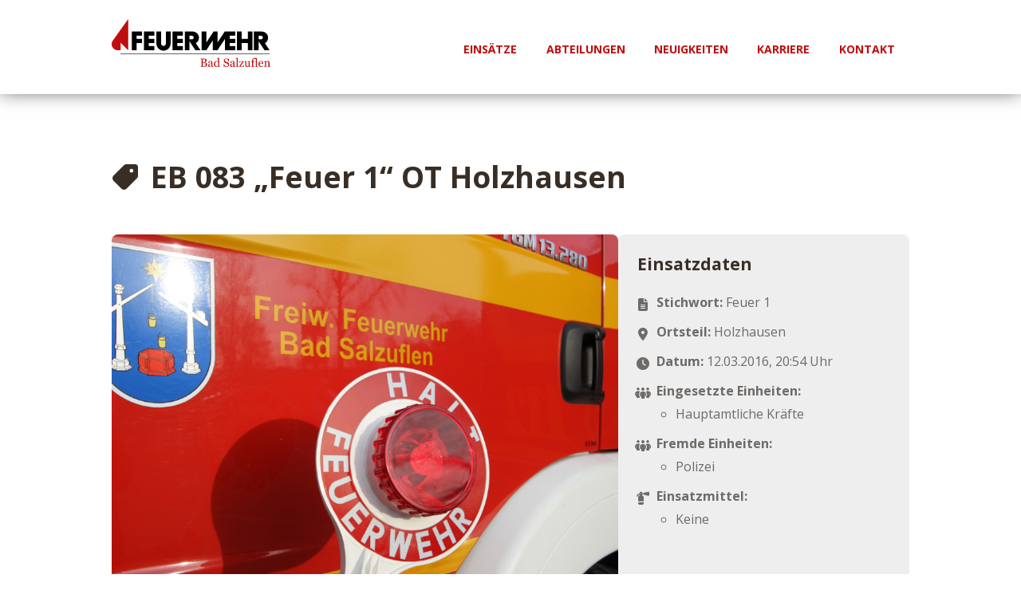

--- FILE ---
content_type: application/javascript
request_url: https://www.feuerwehrbadsalzuflen.de/wp-content/cache/wpo-minify/1769210370/assets/wpo-minify-header-b7a21a42.min.js
body_size: 6613
content:
try{
try{
try{

const simpleBannerScriptParams = {"pro_version_enabled":"","debug_mode":"","id":71795,"version":"3.2.1","banner_params":[{"hide_simple_banner":"yes","simple_banner_prepend_element":"body","simple_banner_position":"footer","header_margin":"","header_padding":"","wp_body_open_enabled":"","wp_body_open":true,"simple_banner_z_index":"","simple_banner_text":"\ud83d\udce2 Aufgrund eines Telefonausfalls ist die Feuerwache Bad Salzuflen derzeit nicht \u00fcber Festnetz zu erreichen. Bitte wenden Sie sich bei Bedarf an die Leitstelle f\u00fcr Feuerschutz u. Rettungsdienst des Kreises Lippe unter 05261-66600 oder w\u00e4hlen Sie in dringenden F\u00e4llen den Notruf 112 \ud83d\udce2","disabled_on_current_page":false,"disabled_pages_array":[],"is_current_page_a_post":false,"disabled_on_posts":"","simple_banner_disabled_page_paths":"","simple_banner_font_size":"0.8em","simple_banner_color":"#c00d0e","simple_banner_text_color":"","simple_banner_link_color":"","simple_banner_close_color":"#ffffff","simple_banner_custom_css":"border: 5px solid darkred;\r\nbox-sizing: border-box;","simple_banner_scrolling_custom_css":"","simple_banner_text_custom_css":"","simple_banner_button_css":"","site_custom_css":"","keep_site_custom_css":"","site_custom_js":"","keep_site_custom_js":"","close_button_enabled":"on","close_button_expiration":"","close_button_cookie_set":false,"current_date":{"date":"2026-01-23 23:19:37.095542","timezone_type":3,"timezone":"UTC"},"start_date":{"date":"2026-01-23 23:19:37.095548","timezone_type":3,"timezone":"UTC"},"end_date":{"date":"2026-01-23 23:19:37.095552","timezone_type":3,"timezone":"UTC"},"simple_banner_start_after_date":"","simple_banner_remove_after_date":"","simple_banner_insert_inside_element":""}]}
jQuery(document).ready(function($){const{pro_version_enabled,debug_mode,banner_params}=simpleBannerScriptParams;banner_params.forEach((bannerParams,i)=>{const banner_id=i===0?'':`_${i+1}`;const{simple_banner_text,simple_banner_disabled_page_paths,disabled_on_current_page,close_button_enabled,close_button_expiration,simple_banner_insert_inside_element,simple_banner_prepend_element,keep_site_custom_css,keep_site_custom_js,wp_body_open,wp_body_open_enabled,}=bannerParams;const strings={simpleBanner:`simple-banner${banner_id}`,simpleBannerText:`simple-banner-text${banner_id}`,simpleBannerCloseButton:`simple-banner-close-button${banner_id}`,simpleBannerButton:`simple-banner-button${banner_id}`,simpleBannerScrolling:`simple-banner-scrolling${banner_id}`,simpleBannerSiteCustomCss:`simple-banner-site-custom-css${banner_id}`,simpleBannerSiteCustomJs:`simple-banner-site-custom-js${banner_id}`,simpleBannerHeaderMargin:`simple-banner-header-margin${banner_id}`,simpleBannerHeaderPadding:`simple-banner-header-padding${banner_id}`,simpleBannerClosedCookie:`simplebannerclosed${banner_id}`,}
const isSimpleBannerTextSet=simple_banner_text&&simple_banner_text!==undefined&&simple_banner_text!=="";const isDisabledByPagePath=simple_banner_disabled_page_paths?simple_banner_disabled_page_paths.split(',').filter(Boolean).some(path=>{const pathname=path.trim();if(pathname.at(0)==='*'&&pathname.at(-1)==='*'){return window.location.pathname.includes(pathname.slice(1,-1))}
if(pathname.at(0)==='*'){return window.location.pathname.endsWith(pathname.slice(1))}
if(pathname.at(-1)==='*'){return window.location.pathname.startsWith(pathname.slice(0,-1))}
return window.location.pathname===pathname}):!1;const isSimpleBannerEnabledOnPage=!pro_version_enabled||(pro_version_enabled&&!disabled_on_current_page&&!isDisabledByPagePath);const isSimpleBannerVisible=isSimpleBannerTextSet&&isSimpleBannerEnabledOnPage;if(isSimpleBannerVisible){if(!wp_body_open||!wp_body_open_enabled){const closeButton=close_button_enabled?`<button aria-label="Close" id="${strings.simpleBannerCloseButton}" class="${strings.simpleBannerButton}">&#x2715;</button>`:'';const prependElement=document.querySelector(simple_banner_insert_inside_element||simple_banner_prepend_element||'body');$(`<div id="${strings.simpleBanner}" class="${strings.simpleBanner}"><div class="${strings.simpleBannerText}"><span>${simple_banner_text}</span></div>${closeButton}</div>`).prependTo(prependElement||'body')}
const bodyPaddingLeft=$('body').css('padding-left')
const bodyPaddingRight=$('body').css('padding-right')
if(bodyPaddingLeft!="0px"){$('head').append(`<style type="text/css" media="screen">.${strings.simpleBanner}{margin-left:-${bodyPaddingLeft};padding-left:${bodyPaddingLeft};}</style>`)}
if(bodyPaddingRight!="0px"){$('head').append(`<style type="text/css" media="screen">.${strings.simpleBanner}{margin-right:-${bodyPaddingRight};padding-right:${bodyPaddingRight};}</style>`)}
function scrollClass(){const scroll=document.documentElement.scrollTop;if(scroll>$(`#${strings.simpleBanner}`).height()){$(`#${strings.simpleBanner}`).addClass(strings.simpleBannerScrolling)}else{$(`#${strings.simpleBanner}`).removeClass(strings.simpleBannerScrolling)}}
document.addEventListener("scroll",scrollClass)}
function closeBanner(){if(!keep_site_custom_css&&document.getElementById(strings.simpleBannerSiteCustomCss))document.getElementById(strings.simpleBannerSiteCustomCss).remove();if(!keep_site_custom_js&&document.getElementById(strings.simpleBannerSiteCustomJs))document.getElementById(strings.simpleBannerSiteCustomJs).remove();if(document.getElementById(strings.simpleBannerHeaderMargin))document.getElementById(strings.simpleBannerHeaderMargin).remove();if(document.getElementById(strings.simpleBannerHeaderPadding))document.getElementById(strings.simpleBannerHeaderPadding).remove();if(document.getElementById(strings.simpleBanner))document.getElementById(strings.simpleBanner).remove();}
if(isSimpleBannerVisible){const sbCookie=strings.simpleBannerClosedCookie;if(close_button_enabled){if(getCookie(sbCookie)==="true"){closeBanner();setCookie(sbCookie,"true",close_button_expiration)}else{document.getElementById(strings.simpleBannerCloseButton).onclick=function(){closeBanner();setCookie(sbCookie,"true",close_button_expiration)}}}else{if(getCookie(sbCookie)==="true"){document.cookie=`${strings.simpleBannerClosedCookie}=true; expires=Thu, 01 Jan 1970 00:00:00 UTC; path=/;`}}}})
function setCookie(cname,cvalue,expiration){let d;if(expiration===''||expiration==='0'||parseFloat(expiration)){const exdays=parseFloat(expiration)||0;d=new Date();d.setTime(d.getTime()+(exdays*24*60*60*1000))}else{d=new Date(expiration)}
const expires="expires="+d.toUTCString();document.cookie=cname+"="+cvalue+";"+expires+";path=/"}
function getCookie(cname){const name=cname+"=";const decodedCookie=decodeURIComponent(document.cookie);const ca=decodedCookie.split(';');for(let i=0;i<ca.length;i++){let c=ca[i];while(c.charAt(0)==' '){c=c.substring(1)}
if(c.indexOf(name)==0){return c.substring(name.length,c.length)}}
return""}
if(pro_version_enabled&&debug_mode){console.log(simpleBannerScriptParams)}});



}
catch(e){console.error("WP-Optimize Minify: An error has occurred in the minified code. \n\n- Original script: https://www.feuerwehrbadsalzuflen.de/wp-content/plugins/simple-banner/simple-banner.js\n- Error message: "+ e.message);}

const simpleBannerScriptParams = {"pro_version_enabled":"","debug_mode":"","id":71795,"version":"3.2.1","banner_params":[{"hide_simple_banner":"yes","simple_banner_prepend_element":"body","simple_banner_position":"footer","header_margin":"","header_padding":"","wp_body_open_enabled":"","wp_body_open":true,"simple_banner_z_index":"","simple_banner_text":"\ud83d\udce2 Aufgrund eines Telefonausfalls ist die Feuerwache Bad Salzuflen derzeit nicht \u00fcber Festnetz zu erreichen. Bitte wenden Sie sich bei Bedarf an die Leitstelle f\u00fcr Feuerschutz u. Rettungsdienst des Kreises Lippe unter 05261-66600 oder w\u00e4hlen Sie in dringenden F\u00e4llen den Notruf 112 \ud83d\udce2","disabled_on_current_page":false,"disabled_pages_array":[],"is_current_page_a_post":false,"disabled_on_posts":"","simple_banner_disabled_page_paths":"","simple_banner_font_size":"0.8em","simple_banner_color":"#c00d0e","simple_banner_text_color":"","simple_banner_link_color":"","simple_banner_close_color":"#ffffff","simple_banner_custom_css":"border: 5px solid darkred;\r\nbox-sizing: border-box;","simple_banner_scrolling_custom_css":"","simple_banner_text_custom_css":"","simple_banner_button_css":"","site_custom_css":"","keep_site_custom_css":"","site_custom_js":"","keep_site_custom_js":"","close_button_enabled":"on","close_button_expiration":"","close_button_cookie_set":false,"current_date":{"date":"2026-01-23 23:19:37.095542","timezone_type":3,"timezone":"UTC"},"start_date":{"date":"2026-01-23 23:19:37.095548","timezone_type":3,"timezone":"UTC"},"end_date":{"date":"2026-01-23 23:19:37.095552","timezone_type":3,"timezone":"UTC"},"simple_banner_start_after_date":"","simple_banner_remove_after_date":"","simple_banner_insert_inside_element":""}]}
jQuery(function($){'use strict';function rot13(s){return s.replace(/[a-zA-Z]/g,function(c){return String.fromCharCode((c<='Z'?90:122)>=(c=c.charCodeAt(0)+13)?c:c-26)})}
function fetchEmail(el){var email=el.getAttribute('data-enc-email');if(!email){return null}
email=email.replace(/\[at\]/g,'@');email=rot13(email);return email}
function parseTitle(el){var title=el.getAttribute('title');var email=fetchEmail(el);if(title&&email){title=title.replace('{{email}}',email);el.setAttribute('title',title)}}
function setInputValue(el){var email=fetchEmail(el);if(email){el.setAttribute('value',email)}}
function mailto(el){var email=fetchEmail(el);if(email){window.location.href='mailto:'+email}}
function revert(el,rtl){var email=fetchEmail(el);if(email){rtl.text(email);rtl.removeClass('eeb-rtl')}}
document.addEventListener('copy',function(e){$('a[data-enc-email]').each(function(){var rtl=$(this).find('.eeb-rtl');if(rtl.text()){revert(this,rtl)}});console.log('copy')});$('body').on('click','a[data-enc-email]',function(){mailto(this)});$('a[data-enc-email]').each(function(){parseTitle(this)});$('input[data-enc-email]').each(function(){setInputValue(this)})});



}
catch(e){console.error("WP-Optimize Minify: An error has occurred in the minified code. \n\n- Original script: https://www.feuerwehrbadsalzuflen.de/wp-content/plugins/email-encoder-bundle/assets/js/custom.js\n- Error message: "+ e.message);}

const simpleBannerScriptParams = {"pro_version_enabled":"","debug_mode":"","id":71795,"version":"3.2.1","banner_params":[{"hide_simple_banner":"yes","simple_banner_prepend_element":"body","simple_banner_position":"footer","header_margin":"","header_padding":"","wp_body_open_enabled":"","wp_body_open":true,"simple_banner_z_index":"","simple_banner_text":"\ud83d\udce2 Aufgrund eines Telefonausfalls ist die Feuerwache Bad Salzuflen derzeit nicht \u00fcber Festnetz zu erreichen. Bitte wenden Sie sich bei Bedarf an die Leitstelle f\u00fcr Feuerschutz u. Rettungsdienst des Kreises Lippe unter 05261-66600 oder w\u00e4hlen Sie in dringenden F\u00e4llen den Notruf 112 \ud83d\udce2","disabled_on_current_page":false,"disabled_pages_array":[],"is_current_page_a_post":false,"disabled_on_posts":"","simple_banner_disabled_page_paths":"","simple_banner_font_size":"0.8em","simple_banner_color":"#c00d0e","simple_banner_text_color":"","simple_banner_link_color":"","simple_banner_close_color":"#ffffff","simple_banner_custom_css":"border: 5px solid darkred;\r\nbox-sizing: border-box;","simple_banner_scrolling_custom_css":"","simple_banner_text_custom_css":"","simple_banner_button_css":"","site_custom_css":"","keep_site_custom_css":"","site_custom_js":"","keep_site_custom_js":"","close_button_enabled":"on","close_button_expiration":"","close_button_cookie_set":false,"current_date":{"date":"2026-01-23 23:19:37.095542","timezone_type":3,"timezone":"UTC"},"start_date":{"date":"2026-01-23 23:19:37.095548","timezone_type":3,"timezone":"UTC"},"end_date":{"date":"2026-01-23 23:19:37.095552","timezone_type":3,"timezone":"UTC"},"simple_banner_start_after_date":"","simple_banner_remove_after_date":"","simple_banner_insert_inside_element":""}]}
/* Modernizr 3.6.0 (Custom Build) | MIT & BSD
 * Build: http://modernizr.com/download/#-csstransitions-touch-shiv-cssclasses-prefixed-teststyles-testprop-testallprops-prefixes-domprefixes-load
 */
;window.Modernizr=function(a,b,c){function z(a){j.cssText=a}function A(a,b){return z(m.join(a+";")+(b||""))}function B(a,b){return typeof a===b}function C(a,b){return!!~(""+a).indexOf(b)}function D(a,b){for(var d in a){var e=a[d];if(!C(e,"-")&&j[e]!==c)return b=="pfx"?e:!0}return!1}function E(a,b,d){for(var e in a){var f=b[a[e]];if(f!==c)return d===!1?a[e]:B(f,"function")?f.bind(d||b):f}return!1}function F(a,b,c){var d=a.charAt(0).toUpperCase()+a.slice(1),e=(a+" "+o.join(d+" ")+d).split(" ");return B(b,"string")||B(b,"undefined")?D(e,b):(e=(a+" "+p.join(d+" ")+d).split(" "),E(e,b,c))}var d="2.7.1",e={},f=!0,g=b.documentElement,h="modernizr",i=b.createElement(h),j=i.style,k,l={}.toString,m=" -webkit- -moz- -o- -ms- ".split(" "),n="Webkit Moz O ms",o=n.split(" "),p=n.toLowerCase().split(" "),q={},r={},s={},t=[],u=t.slice,v,w=function(a,c,d,e){var f,i,j,k,l=b.createElement("div"),m=b.body,n=m||b.createElement("body");if(parseInt(d,10))while(d--)j=b.createElement("div"),j.id=e?e[d]:h+(d+1),l.appendChild(j);return f=["&#173;",'<style id="s',h,'">',a,"</style>"].join(""),l.id=h,(m?l:n).innerHTML+=f,n.appendChild(l),m||(n.style.background="",n.style.overflow="hidden",k=g.style.overflow,g.style.overflow="hidden",g.appendChild(n)),i=c(l,a),m?l.parentNode.removeChild(l):(n.parentNode.removeChild(n),g.style.overflow=k),!!i},x={}.hasOwnProperty,y;!B(x,"undefined")&&!B(x.call,"undefined")?y=function(a,b){return x.call(a,b)}:y=function(a,b){return b in a&&B(a.constructor.prototype[b],"undefined")},Function.prototype.bind||(Function.prototype.bind=function(b){var c=this;if(typeof c!="function")throw new TypeError;var d=u.call(arguments,1),e=function(){if(this instanceof e){var a=function(){};a.prototype=c.prototype;var f=new a,g=c.apply(f,d.concat(u.call(arguments)));return Object(g)===g?g:f}return c.apply(b,d.concat(u.call(arguments)))};return e}),q.touch=function(){var c;return"ontouchstart"in a||a.DocumentTouch&&b instanceof DocumentTouch?c=!0:w(["@media (",m.join("touch-enabled),("),h,")","{#modernizr{top:9px;position:absolute}}"].join(""),function(a){c=a.offsetTop===9}),c},q.csstransitions=function(){return F("transition")};for(var G in q)y(q,G)&&(v=G.toLowerCase(),e[v]=q[G](),t.push((e[v]?"":"no-")+v));return e.addTest=function(a,b){if(typeof a=="object")for(var d in a)y(a,d)&&e.addTest(d,a[d]);else{a=a.toLowerCase();if(e[a]!==c)return e;b=typeof b=="function"?b():b,typeof f!="undefined"&&f&&(g.className+=" "+(b?"":"no-")+a),e[a]=b}return e},z(""),i=k=null,function(a,b){function l(a,b){var c=a.createElement("p"),d=a.getElementsByTagName("head")[0]||a.documentElement;return c.innerHTML="x<style>"+b+"</style>",d.insertBefore(c.lastChild,d.firstChild)}function m(){var a=s.elements;return typeof a=="string"?a.split(" "):a}function n(a){var b=j[a[h]];return b||(b={},i++,a[h]=i,j[i]=b),b}function o(a,c,d){c||(c=b);if(k)return c.createElement(a);d||(d=n(c));var g;return d.cache[a]?g=d.cache[a].cloneNode():f.test(a)?g=(d.cache[a]=d.createElem(a)).cloneNode():g=d.createElem(a),g.canHaveChildren&&!e.test(a)&&!g.tagUrn?d.frag.appendChild(g):g}function p(a,c){a||(a=b);if(k)return a.createDocumentFragment();c=c||n(a);var d=c.frag.cloneNode(),e=0,f=m(),g=f.length;for(;e<g;e++)d.createElement(f[e]);return d}function q(a,b){b.cache||(b.cache={},b.createElem=a.createElement,b.createFrag=a.createDocumentFragment,b.frag=b.createFrag()),a.createElement=function(c){return s.shivMethods?o(c,a,b):b.createElem(c)},a.createDocumentFragment=Function("h,f","return function(){var n=f.cloneNode(),c=n.createElement;h.shivMethods&&("+m().join().replace(/[\w\-]+/g,function(a){return b.createElem(a),b.frag.createElement(a),'c("'+a+'")'})+");return n}")(s,b.frag)}function r(a){a||(a=b);var c=n(a);return s.shivCSS&&!g&&!c.hasCSS&&(c.hasCSS=!!l(a,"article,aside,dialog,figcaption,figure,footer,header,hgroup,main,nav,section{display:block}mark{background:#FF0;color:#000}template{display:none}")),k||q(a,c),a}var c="3.7.0",d=a.html5||{},e=/^<|^(?:button|map|select|textarea|object|iframe|option|optgroup)$/i,f=/^(?:a|b|code|div|fieldset|h1|h2|h3|h4|h5|h6|i|label|li|ol|p|q|span|strong|style|table|tbody|td|th|tr|ul)$/i,g,h="_html5shiv",i=0,j={},k;(function(){try{var a=b.createElement("a");a.innerHTML="<xyz></xyz>",g="hidden"in a,k=a.childNodes.length==1||function(){b.createElement("a");var a=b.createDocumentFragment();return typeof a.cloneNode=="undefined"||typeof a.createDocumentFragment=="undefined"||typeof a.createElement=="undefined"}()}catch(c){g=!0,k=!0}})();var s={elements:d.elements||"abbr article aside audio bdi canvas data datalist details dialog figcaption figure footer header hgroup main mark meter nav output progress section summary template time video",version:c,shivCSS:d.shivCSS!==!1,supportsUnknownElements:k,shivMethods:d.shivMethods!==!1,type:"default",shivDocument:r,createElement:o,createDocumentFragment:p};a.html5=s,r(b)}(this,b),e._version=d,e._prefixes=m,e._domPrefixes=p,e._cssomPrefixes=o,e.testProp=function(a){return D([a])},e.testAllProps=F,e.testStyles=w,e.prefixed=function(a,b,c){return b?F(a,b,c):F(a,"pfx")},g.className=g.className.replace(/(^|\s)no-js(\s|$)/,"$1$2")+(f?" js "+t.join(" "):""),e}(this,this.document),function(a,b,c){function d(a){return"[object Function]"==o.call(a)}function e(a){return"string"==typeof a}function f(){}function g(a){return!a||"loaded"==a||"complete"==a||"uninitialized"==a}function h(){var a=p.shift();q=1,a?a.t?m(function(){("c"==a.t?B.injectCss:B.injectJs)(a.s,0,a.a,a.x,a.e,1)},0):(a(),h()):q=0}function i(a,c,d,e,f,i,j){function k(b){if(!o&&g(l.readyState)&&(u.r=o=1,!q&&h(),l.onload=l.onreadystatechange=null,b)){"img"!=a&&m(function(){t.removeChild(l)},50);for(var d in y[c])y[c].hasOwnProperty(d)&&y[c][d].onload()}}var j=j||B.errorTimeout,l=b.createElement(a),o=0,r=0,u={t:d,s:c,e:f,a:i,x:j};1===y[c]&&(r=1,y[c]=[]),"object"==a?l.data=c:(l.src=c,l.type=a),l.width=l.height="0",l.onerror=l.onload=l.onreadystatechange=function(){k.call(this,r)},p.splice(e,0,u),"img"!=a&&(r||2===y[c]?(t.insertBefore(l,s?null:n),m(k,j)):y[c].push(l))}function j(a,b,c,d,f){return q=0,b=b||"j",e(a)?i("c"==b?v:u,a,b,this.i++,c,d,f):(p.splice(this.i++,0,a),1==p.length&&h()),this}function k(){var a=B;return a.loader={load:j,i:0},a}var l=b.documentElement,m=a.setTimeout,n=b.getElementsByTagName("script")[0],o={}.toString,p=[],q=0,r="MozAppearance"in l.style,s=r&&!!b.createRange().compareNode,t=s?l:n.parentNode,l=a.opera&&"[object Opera]"==o.call(a.opera),l=!!b.attachEvent&&!l,u=r?"object":l?"script":"img",v=l?"script":u,w=Array.isArray||function(a){return"[object Array]"==o.call(a)},x=[],y={},z={timeout:function(a,b){return b.length&&(a.timeout=b[0]),a}},A,B;B=function(a){function b(a){var a=a.split("!"),b=x.length,c=a.pop(),d=a.length,c={url:c,origUrl:c,prefixes:a},e,f,g;for(f=0;f<d;f++)g=a[f].split("="),(e=z[g.shift()])&&(c=e(c,g));for(f=0;f<b;f++)c=x[f](c);return c}function g(a,e,f,g,h){var i=b(a),j=i.autoCallback;i.url.split(".").pop().split("?").shift(),i.bypass||(e&&(e=d(e)?e:e[a]||e[g]||e[a.split("/").pop().split("?")[0]]),i.instead?i.instead(a,e,f,g,h):(y[i.url]?i.noexec=!0:y[i.url]=1,f.load(i.url,i.forceCSS||!i.forceJS&&"css"==i.url.split(".").pop().split("?").shift()?"c":c,i.noexec,i.attrs,i.timeout),(d(e)||d(j))&&f.load(function(){k(),e&&e(i.origUrl,h,g),j&&j(i.origUrl,h,g),y[i.url]=2})))}function h(a,b){function c(a,c){if(a){if(e(a))c||(j=function(){var a=[].slice.call(arguments);k.apply(this,a),l()}),g(a,j,b,0,h);else if(Object(a)===a)for(n in m=function(){var b=0,c;for(c in a)a.hasOwnProperty(c)&&b++;return b}(),a)a.hasOwnProperty(n)&&(!c&&!--m&&(d(j)?j=function(){var a=[].slice.call(arguments);k.apply(this,a),l()}:j[n]=function(a){return function(){var b=[].slice.call(arguments);a&&a.apply(this,b),l()}}(k[n])),g(a[n],j,b,n,h))}else!c&&l()}var h=!!a.test,i=a.load||a.both,j=a.callback||f,k=j,l=a.complete||f,m,n;c(h?a.yep:a.nope,!!i),i&&c(i)}var i,j,l=this.yepnope.loader;if(e(a))g(a,0,l,0);else if(w(a))for(i=0;i<a.length;i++)j=a[i],e(j)?g(j,0,l,0):w(j)?B(j):Object(j)===j&&h(j,l);else Object(a)===a&&h(a,l)},B.addPrefix=function(a,b){z[a]=b},B.addFilter=function(a){x.push(a)},B.errorTimeout=1e4,null==b.readyState&&b.addEventListener&&(b.readyState="loading",b.addEventListener("DOMContentLoaded",A=function(){b.removeEventListener("DOMContentLoaded",A,0),b.readyState="complete"},0)),a.yepnope=k(),a.yepnope.executeStack=h,a.yepnope.injectJs=function(a,c,d,e,i,j){var k=b.createElement("script"),l,o,e=e||B.errorTimeout;k.src=a;for(o in d)k.setAttribute(o,d[o]);c=j?h:c||f,k.onreadystatechange=k.onload=function(){!l&&g(k.readyState)&&(l=1,c(),k.onload=k.onreadystatechange=null)},m(function(){l||(l=1,c(1))},e),i?k.onload():n.parentNode.insertBefore(k,n)},a.yepnope.injectCss=function(a,c,d,e,g,i){var e=b.createElement("link"),j,c=i?h:c||f;e.href=a,e.rel="stylesheet",e.type="text/css";for(j in d)e.setAttribute(j,d[j]);g||(n.parentNode.insertBefore(e,n),m(c,0))}}(this,document),Modernizr.load=function(){yepnope.apply(window,[].slice.call(arguments,0))};



}
catch(e){console.error("WP-Optimize Minify: An error has occurred in the minified code. \n\n- Original script: https://www.feuerwehrbadsalzuflen.de/wp-content/themes/fire-department/fw/js/photostack/modernizr.min.js\n- Error message: "+ e.message);}
